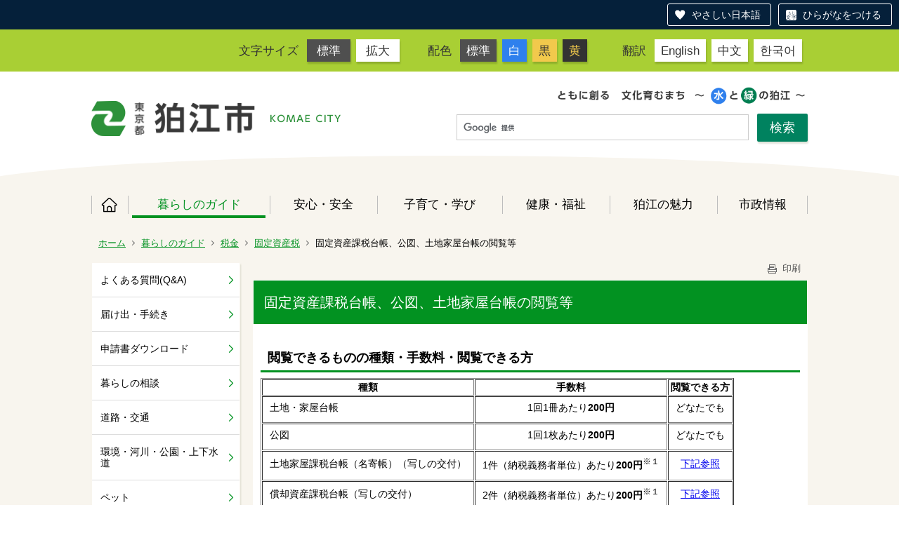

--- FILE ---
content_type: text/html;charset=UTF-8
request_url: http://www.city.komae.tokyo.jp/index.cfm/41,45853,317,2017,html
body_size: 25719
content:
<!DOCTYPE html>
<html lang="ja" prefix="og: http://ogp.me/ns#" style="font-size: 62.5%;">
<head>

<script src="https://tsutaeru.cloud/assets/snippet/js/tsutaeru-v2.js?button=easy,ruby"></script>


		<!-- Google Tag Manager -->
		<script>(function(w,d,s,l,i){w[l]=w[l]||[];w[l].push({'gtm.start':
		new Date().getTime(),event:'gtm.js'});var f=d.getElementsByTagName(s)[0],
		j=d.createElement(s),dl=l!='dataLayer'?'&l='+l:'';j.async=true;j.src=
		'https://www.googletagmanager.com/gtm.js?id='+i+dl;f.parentNode.insertBefore(j,f);
		})(window,document,'script','dataLayer','G-11M8N38LQ1');</script>
		<!-- End Google Tag Manager -->
		
<meta http-equiv="x-ua-compatible" content="IE=edge">
<meta http-equiv="Content-Type" content="text/html; charset=UTF-8">
<meta http-equiv="Content-Script-Type" content="text/javascript">
<meta http-equiv="Content-Style-Type" content="text/css">


<!-- Sharing setting START -->
	<meta property="og:type" content="website">
	<meta property="og:title" content="狛江市">
	<meta property="og:description" content=" ">
	<meta property="og:image" content="https://www.city.komae.tokyo.jp/designs/komae_designs_2020_tsutaeru/images/og-image.png" />
	<meta property="og:url" content="https://www.city.komae.tokyo.jp/">
	<meta property="og:locale" content="ja_JP">
	<meta name="twitter:image" content="https://www.city.komae.tokyo.jp/designs/komae_designs_2020_tsutaeru/images/og-image.png" />
	<meta name="twitter:card" content="summary">
<!-- Sharing setting END -->

<meta name="viewport" content="width=device-width">


<!--[if lt IE 9]>
<script src="/designs/komae_designs_2020_tsutaeru/html5.js"></script>
<style type="text/css">
article,aside,canvas,details,figcaption,figure,footer,header,hgroup,menu,nav,section,summary {display:block;}
</style>
<![endif]-->

<link rel="stylesheet" type="text/css" href="/designs/komae_designs_2020_tsutaeru/group.css" media="screen,print,projection,tv">
<link rel="stylesheet" type="text/css" href="/designs/komae_designs_2020_tsutaeru/defaultColor.css" id="designColor">

<link rel="shortcut icon" href="/designs/komae_designs_2020_tsutaeru/favicon.ico">

<script src="/designs/komae_designs_2020_tsutaeru/functions.js"></script>

<script src="/designs/komae_designs_2020_tsutaeru/js/jquery-3.5.1.min.js"></script>
<script src="/designs/komae_designs_2020_tsutaeru/js/js.cookie.min.js"></script>
<script src="/designs/komae_designs_2020_tsutaeru/js/slick.min.js"></script>
<script src="/designs/komae_designs_2020_tsutaeru/js/share.js"></script>
<link rel="apple-touch-icon" size="152x152" href="/designs/komae_designs_2020_tsutaeru/images/apple-touch-icon.png">

<title>固定資産課税台帳、公図、土地家屋台帳の閲覧等 - 狛江市役所</title>
<meta name="copyright" content="Copyright 2026 狛江市役所">
<meta name="author" content=" 狛江市役所">
<meta name="description" content=" ">
<meta name="keywords" content=" ">


	<meta property="og:site_name" content="狛江市役所">
	<meta property="og:title" content="固定資産課税台帳、公図、土地家屋台帳の閲覧等 - 狛江市役所">
	<meta property="og:description" content=" ">
	
			
			<meta property="og:url" content="https%3A%2F%2Fwww.city.komae.tokyo.jp%2Findex.cfm%2F41%2C45853%2C317%2C2017%2Chtml">
			<meta property="og:type" content="article">
		
	<meta property="og:image" content="https://www.city.komae.tokyo.jp/images/og_image.png">


<link rel="stylesheet" type="text/css" href="/images/template/template.css">
<script type="text/javascript" src="/common/testemail.js"></script>
<link rel="alternate" type="application/rss+xml" title="狛江市役所 更新情報" href="/rss.xml"> 
<script>
	(function(i,s,o,g,r,a,m){i['GoogleAnalyticsObject']=r;i[r]=i[r]||function(){
	(i[r].q=i[r].q||[]).push(arguments)},i[r].l=1*new Date();a=s.createElement(o),
	m=s.getElementsByTagName(o)[0];a.async=1;a.src=g;m.parentNode.insertBefore(a,m)
	})(window,document,'script','//www.google-analytics.com/analytics.js','ga');
	ga('create', 'UA-22481720-1', 'auto');
	ga('send', 'pageview');
</script>
<script type="text/javascript">
	var _gaq = _gaq || [];
	_gaq.push(['_setAccount', 'UA-22481720-1']);
	_gaq.push(['_trackPageview']);
	(function() {
		var ga = document.createElement('script'); ga.type = 'text/javascript'; ga.async = true;
		ga.src = ('https:' == document.location.protocol ? 'https://ssl' : 'http://www') + '.google-analytics.com/ga.js';
		var s = document.getElementsByTagName('script')[0]; s.parentNode.insertBefore(ga, s);
	})();
</script>
<script type="text/javascript">
	function recordOutboundLink(link, category, action) {
		try {
			_gaq.push(['_trackEvent', category , action ]);
			setTimeout('document.location = "' + link.href + '"', 100);
		}catch(err){}
	}
</script>
				
</head>
<body id="PageBody">

		<!-- Google Tag Manager (noscript) -->
		<noscript><iframe src="https://www.googletagmanager.com/ns.html?id=G-11M8N38LQ1" height="0" width="0" style="display:none;visibility:hidden"></iframe></noscript>
		<!-- End Google Tag Manager (noscript) -->
		

<div id="pageSkip">
    <a href="#MainArea">本文へ移動</a>
</div>



<div class="headerArea">
<header>
	<a name="page_top"><img src="/images/shim.gif" width="1" height="1" alt="ページの先頭です" title="ページの先頭です" class="voicenavi"></a>
	

	
	<div id="swichToggle"><span>サイズ 配色</span><!-- 文字サイズ・色変更のナビゲーション --></div>
	<div id="langToggle"><span>Language</span><!-- 翻訳ページへのナビゲーション --></div>
	<div id="GNavToggle">
	　　<span></span>
	　　<span></span>
	　　<span></span>
	</div>

	
	<div id="DynamicHeader"> <div class="universalNavWrap">
<div class="styleSwichNavWrap">
<dl class="fontNavi">
	<dt>文字サイズ</dt>
	<dd><a href="javascript:void(0)" id="df">標準</a></dd>
	<dd><a href="javascript:void(0)" id="zf">拡大</a></dd>
</dl>

<dl class="colorNavi">
	<dt>配色</dt>
	<dd><a href="javascript:void(0);" id="default">標準</a></dd>
	<dd class="color1"><a href="javascript:void(0);" id="btn_color1" title="白文字／青背景">白</a></dd>
	<dd class="color2"><a href="javascript:void(0);" id="btn_color2" title="黒文字／黄背景">黒</a></dd>
	<dd class="color3"><a href="javascript:void(0);" id="btn_color3" title="黄色文字／黒背景">黄</a></dd>
</dl>
</div>

<div class="langNavWrap">
<dl class="langNavi">
	<dt>翻訳</dt>
	<dd class="english"><a href="/index.cfm/4,73662,10,html#English">English</a></dd>
	<dd class="chinese"><a href="/index.cfm/4,73662,10,html#Chinese">中文</a></dd>
	<dd class="korean"><a href="/index.cfm/4,73662,10,html#Korean">한국어</a></dd>
</dl>
</div>
</div> 
		</div><!-- /DynamicHeader -->
	

	
	<div id="SiteTitle">
		<h1 id="TitleArea"><a href="/index.cfm/4,html" title="ホーム"><img src="/designs/komae_designs_2020_tsutaeru/images/logo.png" alt="ホーム" id="TitleImage"></a><span class="invisible">狛江市役所</span></h1> 
		
		
		
		
	</div>
	
	<div id="googleSearchWrap">
		


<script>
  (function() {
    var cx = '010991172859018777083:oftjd1fz1l8';
    var gcse = document.createElement('script');
    gcse.type = 'text/javascript';
    gcse.async = true;
    gcse.src = 'https://cse.google.com/cse.js?cx=' + cx;
    var s = document.getElementsByTagName('script')[0];
    s.parentNode.insertBefore(gcse, s);
    })();
</script>
<gcse:searchbox-only></gcse:searchbox-only>

	</div>
	<div id="headerCircle">
		<svg viewBox="0 0 200 100" preserveaspectratio="none" xmlns="http://www.w3.org/2000/svg">
			<ellipse cx="100" cy="50" rx="100" ry="50" />
		</svg>
	</div>

	
	
			
			<div id="GlobalNavigation" class="GNavMenu">
				
				
				<nav id="globalPrimaryMenu">
					<h2 class="invisible">Group NAV</h2>
					<ul class="globalPrimaryMenu">
					<li class="globalPrimaryMenu" id="grp4"><a href="/index.cfm/4,html"  class="globalPrimaryMenu" lang="ja">ホーム</a></li> <li class="globalPrimaryMenu" id="grp41"><a href="/index.cfm/41,html"  class="globalPrimaryMenuSelected" lang="ja">暮らしのガイド</a></li> <li class="globalPrimaryMenu" id="grp42"><a href="/index.cfm/42,html"  class="globalPrimaryMenu" lang="ja">安心・安全</a></li> <li class="globalPrimaryMenu" id="grp43"><a href="/index.cfm/43,html"  class="globalPrimaryMenu" lang="ja">子育て・学び</a></li> <li class="globalPrimaryMenu" id="grp44"><a href="/index.cfm/44,html"  class="globalPrimaryMenu" lang="ja">健康・福祉</a></li> <li class="globalPrimaryMenu" id="grp45"><a href="/index.cfm/45,html"  class="globalPrimaryMenu" lang="ja">狛江の魅力</a></li> <li class="globalPrimaryMenu" id="grp46"><a href="/index.cfm/46,html"  class="globalPrimaryMenu" lang="ja">市政情報</a></li> 
					</ul>
				</nav>
				
			
			</div>
		
			
			<div id="BreadCrumbList">
				
				<nav class="BreadCrumbList">
					<h2 class="invisible">BreadCrumb</h2>
					
					
					<ul>
		
						<li><a href="/index.cfm/4,html">ホーム</a></li>
					
					<li><a href="/index.cfm/41,html">暮らしのガイド</a></li>
				
						<li><a href="/index.cfm/41,0,317,html">税金</a></li>
					
						<li><a href="/index.cfm/41,0,317,2017,html">固定資産税</a></li>
					
			<li class="current">固定資産課税台帳、公図、土地家屋台帳の閲覧等</li>
		
					</ul>
				</nav>
			</div>
		
</header>
</div>


<div id="MainArea">




<div class="MainWrapper">

	
	
			
			<div id="Left">
				
				
			<div id="LocalNavigation">
		
			
			<nav>
				<h2 class="invisible">暮らしのガイド</h2> 
		<ul class="localPrimaryMenu">
	
						<li class="localPrimaryMenu" id="cat308">
							
								<a href="/index.cfm/41,0,308,html"  class="categoryMenu">よくある質問(Q&amp;A)</a>
							
						</li>
					
						<li class="localPrimaryMenu" id="cat309">
							
								<a href="/index.cfm/41,0,309,html"  class="categoryMenu">届け出・手続き</a>
							
						</li>
					
						<li class="localPrimaryMenu" id="cat310">
							
								<a href="/index.cfm/41,0,310,html"  class="categoryMenu">申請書ダウンロード</a>
							
						</li>
					
						<li class="localPrimaryMenu" id="cat311">
							
								<a href="/index.cfm/41,0,311,html"  class="categoryMenu">暮らしの相談</a>
							
						</li>
					
						<li class="localPrimaryMenu" id="cat312">
							
								<a href="/index.cfm/41,0,312,html"  class="categoryMenu">道路・交通</a>
							
						</li>
					
						<li class="localPrimaryMenu" id="cat313">
							
								<a href="/index.cfm/41,0,313,html"  class="categoryMenu">環境・河川・公園・上下水道</a>
							
						</li>
					
						<li class="localPrimaryMenu" id="cat314">
							
								<a href="/index.cfm/41,0,314,html"  class="categoryMenu">ペット</a>
							
						</li>
					
						<li class="localPrimaryMenu" id="cat315">
							
								<a href="/index.cfm/41,0,315,html"  class="categoryMenu">住まい</a>
							
						</li>
					
						<li class="localPrimaryMenu" id="cat316">
							
								<a href="/index.cfm/41,0,316,html"  class="categoryMenu">保険・年金</a>
							
						</li>
					
						<li class="localPrimaryMenu" id="cat317">
							
								<a href="/index.cfm/41,0,317,html"  class="categoryMenuSelected">税金</a>
							<ul class="localSecondaryMenu">
									<li class="localSecondaryMenu" id="crg2014">
										
											<a href="/index.cfm/41,0,317,2014,html"  class="subCategoryMenu">納付</a>
										
									</li>
								
									<li class="localSecondaryMenu" id="crg2015">
										
											<a href="/index.cfm/41,0,317,2015,html"  class="subCategoryMenu">証明書</a>
										
									</li>
								
									<li class="localSecondaryMenu" id="crg2016">
										
											<a href="/index.cfm/41,0,317,2016,html"  class="subCategoryMenu">住民税・森林環境税</a>
										
									</li>
								
									<li class="localSecondaryMenu" id="crg3499">
										
											<a href="/index.cfm/41,0,317,3499,html"  class="subCategoryMenu">法人市民税</a>
										
									</li>
								
									<li class="localSecondaryMenu" id="crg2017">
										
											<a href="/index.cfm/41,0,317,2017,html"  class="subCategoryMenuSelected">固定資産税</a>
										
									</li>
								
									<li class="localSecondaryMenu" id="crg2018">
										
											<a href="/index.cfm/41,0,317,2018,html"  class="subCategoryMenu">軽自動車税</a>
										
									</li>
								
									<li class="localSecondaryMenu" id="crg2019">
										
											<a href="/index.cfm/41,0,317,2019,html"  class="subCategoryMenu">たばこ税</a>
										
									</li>
								
									<li class="localSecondaryMenu" id="crg2020">
										
											<a href="/index.cfm/41,0,317,2020,html"  class="subCategoryMenu">こまえ応援寄附金（ふるさと納税）</a>
										
									</li>
								</ul>
						</li>
					
						<li class="localPrimaryMenu" id="cat318">
							
								<a href="/index.cfm/41,0,318,html"  class="categoryMenu">産業・雇用・労働・消費生活</a>
							
						</li>
					
						<li class="localPrimaryMenu" id="cat320">
							
								<a href="/index.cfm/41,0,320,html"  class="categoryMenu">スポーツ・レジャー</a>
							
						</li>
					
						<li class="localPrimaryMenu" id="cat357">
							
								<a href="/index.cfm/41,0,357,html"  class="categoryMenu">農業</a>
							
						</li>
					
						<li class="localPrimaryMenu" id="cat585">
							
								<a href="/index.cfm/41,0,585,html"  class="categoryMenu">人権・平和・男女共同参画</a>
							
						</li>
					
						<li class="localPrimaryMenu" id="cat321">
							
								<a href="/index.cfm/41,0,321,html"  class="categoryMenu">国際</a>
							
						</li>
					
						<li class="localPrimaryMenu" id="cat322">
							
								<a href="/index.cfm/41,0,322,html"  class="categoryMenu">主な官公署・医療機関</a>
							
						</li>
					
						<li class="localPrimaryMenu" id="cat323">
							
								<a href="/index.cfm/41,0,323,html"  class="categoryMenu">ごみ・リサイクル</a>
							
						</li>
					
						<li class="localPrimaryMenu" id="cat324">
							
								<a href="/index.cfm/41,0,324,html"  class="categoryMenu">施設案内</a>
							
						</li>
					
						<li class="localPrimaryMenu" id="cat602">
							
								<a href="/index.cfm/41,0,602,html"  class="categoryMenu">選挙</a>
							
						</li>
					
						<li class="localPrimaryMenu" id="cat558">
							
								<a href="/index.cfm/41,0,558,html"  class="categoryMenu">人権</a>
							
						</li>
					
						<li class="localPrimaryMenu" id="cat615">
							
								<a href="/index.cfm/41,0,615,html"  class="categoryMenu">物価高対策</a>
							
						</li>
					
		</ul>
		
			
			</nav>
		</div> 
				
			</div>
		
	

	
	<div id="Main">
		
		
		<div class="pageTopOption">
			
			<a href="javascript:window.print();" title="印刷 - 固定資産課税台帳、公図、土地家屋台帳の閲覧等">
				<img src="/designs/komae_designs_2020_tsutaeru/images/print.gif" align="middle" alt="印刷 - 固定資産課税台帳、公図、土地家屋台帳の閲覧等" border="0">
				印刷 
			</a>
		</div>
	

			
			<div class="content">
				
					
					<section>
				
				<!-- Title -->
				
					
					<h2 class="titleOfContent">
						固定資産課税台帳、公図、土地家屋台帳の閲覧等 
					</h2>
					
				
				
				<div class="contentBodyBox"><div class="contentBody">
					<h3>閲覧できるものの種類・手数料・閲覧できる方</h3>

<table border="1" cellpadding="1" cellspacing="1">
	<thead>
		<tr>
			<th scope="col" style="text-align: center;">種類</th>
			<th scope="col" style="text-align: center;">手数料</th>
			<th scope="col" style="text-align: center;">閲覧できる方</th>
		</tr>
	</thead>
	<tbody>
		<tr>
			<td>
			<p>土地・家屋台帳</p>
			</td>
			<td>
			<p style="text-align: center;">1回1冊あたり<strong>200円</strong></p>
			</td>
			<td>
			<p style="text-align: center;">どなたでも</p>
			</td>
		</tr>
		<tr>
			<td>
			<p>公図</p>
			</td>
			<td>
			<p style="text-align: center;">1回1枚あたり<strong>200円</strong></p>
			</td>
			<td>
			<p style="text-align: center;">どなたでも</p>
			</td>
		</tr>
		<tr>
			<td>
			<p>土地家屋課税台帳（名寄帳）（写しの交付）</p>
			</td>
			<td>
			<p style="text-align: center;">1件（納税義務者単位）あたり<strong>200円</strong><sup>※１</sup></p>
			</td>
			<td>
			<p style="text-align: center;"><a href="#hituyou">下記参照</a></p>
			</td>
		</tr>
		<tr>
			<td>
			<p>償却資産課税台帳（写しの交付）</p>
			</td>
			<td>
			<p style="text-align: center;">2件（納税義務者単位）あたり<strong>200円</strong><sup>※１</sup></p>
			</td>
			<td>
			<p style="text-align: center;"><a href="#hituyou">下記参照</a></p>
			</td>
		</tr>
	</tbody>
</table>

<p>※1　土地・家屋価格等縦覧期間中（毎年4月1日から第1期納期限まで）については無料です。</p>

<p>&nbsp;</p>

<h3><a id="hituyou" name="hituyou"></a>土地家屋課税台帳（名寄帳）および償却資産課税台帳について閲覧できる方・必要書類</h3>

<table border="1" cellpadding="1" cellspacing="1">
	<thead>
		<tr>
			<th scope="col" style="text-align: center;">閲覧できる方</th>
			<th scope="col" style="text-align: center;">必要書類</th>
		</tr>
	</thead>
	<tbody>
		<tr>
			<td>
			<p>本人または同居している親族</p>
			</td>
			<td>
			<p>窓口に来られる方の身分証明書<sup>※２</sup></p>
			</td>
		</tr>
		<tr>
			<td>
			<p>代理人</p>
			</td>
			<td>
			<ul>
				<li>窓口に来られる方の身分証明書<sup>※２</sup></li>
				<li>委任状（代理人選任届出等）<sup>※３</sup></li>
			</ul>
			</td>
		</tr>
		<tr>
			<td>
			<p>法人</p>
			</td>
			<td>
			<ul>
				<li>窓口に来られる方の身分証明書<sup>※２</sup></li>
				<li>法人の実印（代表者印）</li>
				<li>委任されている場合および実印を持参できない場合は、<br>
				法人の代表者印が押されている委任状（代理人選任届出等）<sup>※３</sup></li>
			</ul>
			</td>
		</tr>
		<tr>
			<td>
			<p>借地人・借家人</p>
			</td>
			<td>
			<p>窓口に来られる方の身分証明書<sup>※２</sup><br>
			賃貸借契約書または賃借料払込領収書等<br>
			（当該権利の目的である土地・家屋の範囲において閲覧できます。）</p>
			</td>
		</tr>
	</tbody>
</table>

<p>※２ マイナンバーカード・運転免許証等<br>
※３ 委任状には次の事項の記載が必要です。<br>
　・代理人の住所、氏名<br>
　・委任事項（必要年度・証明の種類・資産の所在地・通数等）<br>
　・作成年月日<br>
　・委任者の住所、氏名</p>

<p>&nbsp;</p>

<h4>郵送による申請（土地家屋課税台帳（名寄帳）および償却資産課税台帳の写しの交付）</h4>

<h5>必要書類</h5>

<ul style="margin-left: 40px;">
	<li>申請書<br>
	<a href="/index.cfm/41,45853,c,html/45853/20231012-110623.pdf" title="固定資産税関係（証明・閲覧）申請書 [123KB pdfファイル]"><img alt="" src="/images/icons/pdf.gif" >固定資産税関係（証明・閲覧）申請書 [123KB pdfファイル]</a><br>
	※申請者の住所・氏名・連絡先、物件の所有者の住所・氏名（申請者と異なる場合）、必要な証明の種類を記載した文面により申請書に代えることができます。</li>
	<li>発行手数料分の定額小為替<br>
	ゆうちょ銀行または郵便局でお求めください。</li>
	<li>返信用封筒<br>
	切手を貼り、返信先をご記入ください。</li>
	<li><a href="#hituyou">上記</a>に挙げた必要書類<br>
	身分証明書は原本ではなく写しを送付してください。</li>
</ul>

<h4>送付先</h4>

<p>〒201-8585　東京都狛江市和泉本町1-1-5<br>
狛江市役所市民生活部市民課住民記録係　宛て</p>

<p>&nbsp;</p>

<p>&nbsp;</p> 
					<div class="contentFooter">
						<h3>市民生活部　課税課</h3>

<ul>
	<li>電話番号　住民税係：03-3430-1211　　固定資産税係：03-3430-1213</li>
	<li>メールからのお問い合わせ　<a href="/index.cfm/4,96442,html" title="課税課お問い合わせフォーム">専用フォーム</a>&nbsp;</li>
</ul>
					</div>
				
				</div></div>
				
				
						<div class="contentDate">
							<span class="contentDatePublished">登録日:&nbsp;<time datetime="2012-04-02">2012年4月2日</time></span> <span class="contentDateSeparater">&nbsp;/&nbsp;</span> <span class="contentDateUpdated">更新日:&nbsp;<time datetime="2024-10-31">2024年10月31日</time></span> 
						</div>
					
					
					</section>
				
			</div>
		
<div class="pageBottomOption">
	
			<a href="javascript:window.print();" title="印刷 - 固定資産課税台帳、公図、土地家屋台帳の閲覧等">
				<img src="/designs/komae_designs_2020_tsutaeru/images/print.gif" align="middle" alt="印刷 - 固定資産課税台帳、公図、土地家屋台帳の閲覧等" border="0">
				印刷
			</a>
		
			<a href="javascript:history.back()" title="戻る">
				<img src="/designs/komae_designs_2020_tsutaeru/images/back.gif" align="middle" alt="戻る" border="0">
				戻る
			</a>
		
			<a href="#page_top">
				<img src="/designs/komae_designs_2020_tsutaeru/images/up.gif" align="middle" alt="ページの先頭" border="0">
				ページの先頭
			</a>
		
</div>



<div class="contextPages">
	
		
		<div class="contextPagesTitle">
			このカテゴリー内の他のページ
		</div>
		
	
	<ol class="contextPagesList">
		
					<li>
						
							<a href="/index.cfm/41,118312,317,2017,html" >
								土地・家屋の税金のあらまし
							</a>
						
					</li>
				
					<li>
						
							<a href="/index.cfm/41,118340,317,2017,html" >
								土地の税金
							</a>
						
					</li>
				
					<li>
						
							<a href="/index.cfm/41,118346,317,2017,html" >
								家屋の税金
							</a>
						
					</li>
				
					<li>
						
							<a href="/index.cfm/41,118013,317,2017,html" >
								償却資産の申告
							</a>
						
					</li>
				
					<li>
						
							<a href="/index.cfm/41,66968,317,2017,html" >
								固定資産税の減免
							</a>
						
					</li>
				
					<li>
						
							<a href="/index.cfm/41,42108,317,2017,html" >
								東日本大震災による被害を受けられた方の固定資産税・都市計画税の軽減
							</a>
						
					</li>
				
					<li>
						
							<a href="/index.cfm/41,118052,317,2017,html" >
								固定資産税関係証明書等
							</a>
						
					</li>
				
					<li class="current">固定資産課税台帳、公図、土地家屋台帳の閲覧等</li>
				
					<li>
						
							<a href="/index.cfm/41,124174,317,2017,html" >
								相続があった場合の固定資産税等に関する手続き
							</a>
						
					</li>
				
	</ol>
</div>

<!-- AssetNow ::: End page content -->



</div><!-- /id="Main"> -->



	</div>

	
	
</div>




	
	
	<div class="footerArea">
		<footer>
			<div id="DynamicFooter"> <div class="dynamicFooterInnerWrap">
<div class="abautKomaecity">
<h2 class="logoMark"><img alt="狛江市" src="/images/content/73195/footer_logo.png" style="border-width: 0px; border-style: solid; width: 350px; height: 51px;" ></h2>

<p>〒201-8585 狛江市和泉本町一丁目1番5号（1-1-5 Izumi-honcho,Komae City,Tokyo,Japan）　</p>

<p><strong>電話：</strong>03-3430-1111　<strong>ファクス：</strong>03-3430-6870</p>

<p><strong>開庁時間：</strong>月曜日～金曜日 午前8時30分～午後5時 (祝日、年末年始を除く)</p>

<ul>
	<li><a href="/index.cfm/41,876,324,2026,html">市役所へのアクセス</a></li>
	<li><a href="/index.cfm/4,73300,html">人口と世帯数</a></li>
	<li><a href="/index.cfm/41,48415,309,html ">日曜窓口</a></li>
	<li><a href="/index.cfm/4,111102,10,html">組織・窓口の案内</a></li>
	<li><a href="/index.cfm/44,139248,339,2070,html">手話で通話をする（手話リンク）</a></li>
	<li><a href="https://tsutaeru.cloud/easy.php?uri=https%3A%2F%2Fwww.city.komae.tokyo.jp%2Findex.cfm%2F4%2Chtml">やさしい日本語に変換する（外部リンク）</a></li>
</ul>

<p>法人番号8000020132195&nbsp;&nbsp;</p>
</div>

<p class="komaeMapImg"><img alt="狛江市" src="/images/content/73195/footer_map.png" style="border-width: 0px; border-style: solid; width: 229px; height: 280px;" ></p>
</div> 
		</div><!-- /DynamicFooter -->
	
		<nav id="SiteNavigation">
			<h2 class="invisible">Site Navigation</h2>
			<ul class="footer">
				
					<li><h2>狛江市役所</h2></li>
					
							<li>
								
									<a href="/index.cfm/41,73662,10,html" >翻訳について</a>
								
							</li>
						
							<li>
								
									<a href="/index.cfm/41,19790,10,html" >著作権・個人情報等の取り扱いについて</a>
								
							</li>
						
					<li>
						
							<a href="/index.cfm?sitemap=41,45853,317,2017,html">サイトマップ</a>
						
					</li>
				
			</ul>
		</nav>
		
		</footer>
	</div>


</body>
</html>